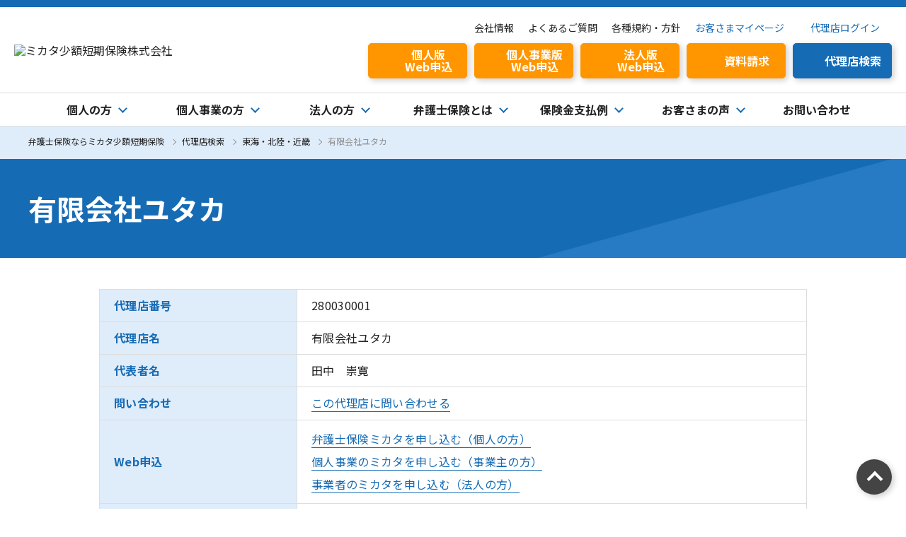

--- FILE ---
content_type: text/html; charset=UTF-8
request_url: https://mikata-ins.co.jp/agency/agencyDetail/?area=3&agency_id=6
body_size: 10247
content:
<!doctype html>
<html lang="ja">

<head>
  <meta charset="UTF-8">
<meta http-equiv="X-UA-Compatible" content="IE=edge">
<meta id="viewport" name="viewport" content="width=device-width, user-scalable=yes" />
<meta name="format-detection" content="telephone=no">
<base href="https://mikata-ins.co.jp/">
<link rel="shortcut icon" href="https://mikata-ins.co.jp/img/common/favicon.ico">  <link rel="canonical" href="https://mikata-ins.co.jp/agency/agencyDetail/?area=3&agency_id=6">

  <!-- page meta -->
  <meta name="description" content="弁護士保険ミカタの「有限会社ユタカ（愛知県）」に関するページです。法的トラブルの解決を弁護士等へ相談・依頼した際に発生する、法律相談料や弁護士報酬などの費用を補償します。">
  <meta name="Keywords" content="弁護士保険,弁護士費用保険,mikata,ミカタ,ミカタ少額短期保険,少額短期保険">
  <title>有限会社ユタカ（愛知県）｜弁護士保険ならミカタ少額短期保険株式会社</title>
  <!-- font -->
<link rel="preconnect" href="https://fonts.googleapis.com">
<link rel="preconnect" href="https://fonts.gstatic.com" crossorigin>
<link href="https://fonts.googleapis.com/css2?family=Manrope:wght@400;700&family=Noto+Sans+JP:wght@300;400;500;700&display=swap" rel="stylesheet">
<!-- common js -->
<script src="https://ajax.googleapis.com/ajax/libs/jquery/3.2.1/jquery.min.js"></script>
<script type="text/javascript" src="./js/common.js"></script>
<!-- commmon css -->
<link href="./css/common_min.css" rel="stylesheet" type="text/css">
  <!-- page css / js -->
  <link href="https://mikata-ins.co.jp/css/page_min.css" rel="stylesheet" type="text/css">
  <link href="https://mikata-ins.co.jp/css/agency_agencyDetail.css" rel="stylesheet" type="text/css">
  <script type="text/javascript" src="https://mikata-ins.co.jp/js/agency.js"></script>

  <!-- BreadcrumbList -->
  <script type="application/ld+json">
    {
      "@context": "https://schema.org",
      "@type": "BreadcrumbList",
      "name": "BreadcrumbList",
      "itemListElement": [{
        "@type": "ListItem",
        "position": 1,
        "name": "弁護士保険ならミカタ少額短期保険",
        "item": "https://mikata-ins.co.jp/"
      }, {
        "@type": "ListItem",
        "position": 2,
        "name": "代理店検索",
        "item": "https://mikata-ins.co.jp/agency/"
      }, {
        "@type": "ListItem",
        "position": 3,
        "name": "東海・北陸・近畿",
        "item": "https://mikata-ins.co.jp/agency/agencyList/?area=3#area-name06"
      }, {
        "@type": "ListItem",
        "position": 4,
        "name": "有限会社ユタカ",
        "item": "https://mikata-ins.co.jp/agency/agencyDetail/?area=3&agency_id=6"
      }]
    }
  </script>

  <!-- tag include -->
  <script>
	(function(i,s,o,g,r,a,m){i['GoogleAnalyticsObject']=r;i[r]=i[r]||function(){
		(i[r].q=i[r].q||[]).push(arguments)},i[r].l=1*new Date();a=s.createElement(o),
		m=s.getElementsByTagName(o)[0];a.async=1;a.src=g;m.parentNode.insertBefore(a,m)
	})(window,document,'script','//www.google-analytics.com/analytics.js','ga');

	ga('create', 'UA-41303483-1', 'preventsi.co.jp');
	ga('send', 'pageview');

</script>
  <!-- Google Tag Manager -->
<script>(function(w,d,s,l,i){w[l]=w[l]||[];w[l].push({'gtm.start':
new Date().getTime(),event:'gtm.js'});var f=d.getElementsByTagName(s)[0],
j=d.createElement(s),dl=l!='dataLayer'?'&l='+l:'';j.async=true;j.src=
'https://www.googletagmanager.com/gtm.js?id='+i+dl;f.parentNode.insertBefore(j,f);
})(window,document,'script','dataLayer','GTM-K9LWX8V');</script>
<!-- End Google Tag Manager -->
</head>
<!-- Google Tag Manager (noscript) -->
<noscript><iframe src="https://www.googletagmanager.com/ns.html?id=GTM-K9LWX8V"
height="0" width="0" style="display:none;visibility:hidden"></iframe></noscript>
<!-- End Google Tag Manager (noscript) -->


<body class="agency agencyDetail" id="page_top">
  <!--header-->
  <header id="l-header">
    <!-- pc -->
    <div class="l-pc_header">
        <!-- l-head_top -->
        <div class="l-head_top">
            <div class="l-inner_l">
                <p class="c-logo"><a href="./"><img src="./img/common/logo.png" alt="ミカタ少額短期保険株式会社"></a></p>
                <div class="p-head_right">
                    <ul class="c-list_text">
                        <li><a href="./company/">会社情報</a></li>
                        <li><a href="./faq/">よくあるご質問</a></li>
                        <li><a href="./policy/">各種規約・方針</a></li>
                        <li><a href="https://insured.mikata-ins.co.jp/login" target="_blank">お客さまマイページ</a></li>
                        <li><a href="https://agency.mikata-ins.co.jp/login" target="_blank">代理店ログイン</a></li>
                    </ul>
                    <ul class="c-head-list_btn">
                    <li class="c-hbtn_orange"><a href="https://lp.mikata-ins.co.jp/m01/index.php?dcd=W5s6VMBh&acd=r7DGQRTV" target="_blank">
                        <span class="c-btn_inner">
                            <span class="c-ico"><img src="./img/common/ico_head_pc.png" alt=""><img src="./img/common/ico_head_pc-hover.png" alt=""></span>
                            <span class="c-text">個人版<br>Web申込</span>
                        </span>
                    </a></li>
                    <li class="c-hbtn_orange"><a href="https://lp.mikata-ins.co.jp/m21/index.php?dcd=W5s6VMBh&acd=r7DGQRTV" target="_blank">
                        <span class="c-btn_inner">
                            <span class="c-ico"><img src="./img/common/ico_head_pc.png" alt=""><img src="./img/common/ico_head_pc-hover.png" alt=""></span>
                            <span class="c-text">個人事業版<br>Web申込</span>
                        </span>
                    </a></li>
                    <li class="c-hbtn_orange"><a href="https://lp.mikata-ins.co.jp/m11/index.php?dcd=W5s6VMBh&acd=r7DGQRTV" target="_blank">
                        <span class="c-btn_inner">
                            <span class="c-ico"><img src="./img/common/ico_head_pc.png" alt=""><img src="./img/common/ico_head_pc-hover.png" alt=""></span>
                            <span class="c-text">法人版<br>Web申込</span>
                        </span>
                    </a></li>
                    <li class="c-hbtn_orange"><a href="./inquiry/request/">
                        <span class="c-btn_inner">
                            <span class="c-ico"><img src="./img/common/ico_head_note.png" alt=""><img src="./img/common/ico_head_note-hover.png" alt=""></span>
                            <span class="c-text">資料請求</span>
                        </span>
                    </a></li>
                    <li class="c-hbtn_blue"><a href="./agency/">
                        <span class="c-btn_inner">
                            <span class="c-ico"><img src="./img/common/ico_head_serch.png" alt=""><img src="./img/common/ico_head_serch-hover.png" alt=""></span>
                            <span class="c-text">代理店検索</span>
                        </span>
                    </a></li>
                    </ul>
                </div>
            </div>
        </div>
        <!-- /l-head_top -->
        <!-- l-head_bottom -->
        <div class="l-head_bottom">
            <div class="l-inner_m">
                <ul class="c-list_menu">
                    <li class="p-item01">
                        <p class="c-cont_ttl c-drop_ttl"><span class="c-ico">個人の方</span></p>
                        <div class="c-drop_menu">
                            <div class="l-inner_s">
                                <p class="c-logo"><img src="./img/common/logo_person.png" alt="弁護士保険ミカタ"></p>
                                <ul class="c-menu_text">
                                    <li class="c-item">
                                        <ul class="c-menu_text_list">
                                            <li><a href="./person/">弁護士保険ミカタ</a></li>
                                            <li><a href="./person/details/">個人向け弁護士保険をご検討の方</a></li>
                                            <li><a href="./person/compensation/">補償詳細と注意事項</a></li>
                                        </ul>
                                    </li>
                                    <li class="c-item">
                                        <ul class="c-menu_text_list">
                                            <li><a href="./person/additional/">付帯サービス</a></li>
                                            <li><a href="./person/flow/">お申込みの流れ</a></li>
                                            <li><a href="./person/claim/">保険金の請求</a></li>
                                        </ul>
                                    </li>
                                    <li class="c-item">
                                        <ul class="c-menu_text_list">
                                            <li><a href="./person/various/">ご契約に関するお手続き</a></li>
                                        </ul>
                                    </li>
                                </ul>
                            </div>
                        </div>
                    </li>
                    <li class="p-item07">
                        <p class="c-cont_ttl c-drop_ttl"><span class="c-ico">個人事業の方</span></p>
                        <div class="c-drop_menu">
                            <div class="l-inner_s">
                                <p class="c-logo"><img src="./img/common/logo_p_business.webp" alt="弁護士保険ミカタ"></p>
                                <ul class="c-menu_text">
                                    <li class="c-item">
                                        <ul class="c-menu_text_list">
                                            <li><a href="./p_business/">弁護士保険 個人事業のミカタ</a></li>
                                            <li><a href="./p_business/details/">個人事業向け弁護士保険をご検討の方</a></li>
                                            <li><a href="./p_business/compensation/">補償詳細と注意事項</a></li>
                                        </ul>
                                    </li>
                                    <li class="c-item">
                                        <ul class="c-menu_text_list">
                                            <li><a href="./p_business/additional/">付帯サービス</a></li>
                                            <li><a href="./p_business/flow/">お申込みの流れ</a></li>
                                            <li><a href="./p_business/claim/">保険金の請求</a></li>
                                        </ul>
                                    </li>
                                    <li class="c-item">
                                        <ul class="c-menu_text_list">
                                            <li><a href="./p_business/various/">ご契約に関するお手続き</a></li>
                                        </ul>
                                    </li>
                                </ul>
                            </div>
                        </div>
                    </li>
                    <li class="p-item02">
                        <p class="c-cont_ttl c-drop_ttl"><span class="c-ico">法人の方</span></p>
                        <div class="c-drop_menu">
                            <div class="l-inner_s">
                                <p class="c-logo"><img src="./img/common/logo_corporate.png" alt="事業者のミカタ"></p>
                                <ul class="c-menu_text">
                                    <li class="c-item">
                                        <ul class="c-menu_text_list">
                                            <li><a href="./corporate/">弁護士保険 事業者のミカタ</a></li>
                                            <li><a href="./corporate/details/">法人向け弁護士保険をご検討の方</a></li>
                                            <li><a href="./corporate/compensation/">補償詳細と注意事項</a></li>
                                        </ul>
                                    </li>
                                    <li class="c-item">
                                        <ul class="c-menu_text_list">
                                            <li><a href="./corporate/additional/">付帯サービス</a></li>
                                            <li><a href="./corporate/flow/">お申込みの流れ</a></li>
                                        </ul>
                                    </li>
                                    <li class="c-item">
                                        <ul class="c-menu_text_list">
                                            <li><a href="./corporate/claim/">保険金の請求</a></li>
                                            <li><a href="./corporate/various/">ご契約に関するお手続き</a></li>
                                        </ul>
                                    </li>
                                </ul>
                            </div>
                        </div>
                    </li>
                    <li class="p-item03">
                        <p class="c-cont_ttl c-drop_ttl"><span class="c-ico">弁護士保険とは</span></p>
                        <div class="c-drop_menu">
                            <div class="l-inner_s">
                                <ul class="c-menu_text">
                                    <li><a href="./insurance/">弁護士保険とは</a></li>
                                    <li><a href="./comparison/">弁護士保険の比較ポイント</a></li>
                                </ul>
                            </div>
                        </div>
                    </li>
                    <li class="p-item04">
                        <p class="c-cont_ttl c-drop_ttl"><span class="c-ico">保険金支払例</span></p>
                        <div class="c-drop_menu">
                            <div class="l-inner_s">
                                <ul class="c-menu_text">
                                    <li><a href="./case-person/">個人の方</a></li>
                                    <li><a href="./case-p_business/">個人事業の方</a></li>
                                    <li><a href="./case-corporate/">法人の方</a></li>
                                </ul>
                            </div>
                        </div>
                    </li>
                    <li class="p-item05">
                        <p class="c-cont_ttl c-drop_ttl"><span class="c-ico">お客さまの声</span></p>
                        <div class="c-drop_menu">
                            <div class="l-inner_s">
                                <ul class="c-menu_text">
                                    <li><a href="./voice/?page=1">お客さまの声</a></li>
                                    <li><a href="./improve/">お客さまの声から改善しました</a></li>
                                </ul>
                            </div>
                        </div>
                    </li>
                    <li class="p-item06">
                        <a href="./inquiry/" class="c-cont_ttl">お問い合わせ</a>
                    </li>
                </ul>

            </div>
        </div>
        <!-- /l-head_bottom -->
    </div>
    <div class="l-pc_header02">
    <div class="l-head_bottom">
            <div class="l-inner_m">
                <p class="c-logo"><a href="./"><img src="./img/common/logo.png" alt="ミカタ少額短期保険株式会社"></a></p>
                <ul class="c-list_menu">
                    <li class="p-item01">
                        <p class="c-cont_ttl c-drop_ttl"><span class="c-ico">個人の方</span></p>
                        <div class="c-drop_menu">
                            <div class="l-inner_s">
                                <p class="c-logo"><img src="./img/common/logo_person.png" alt="弁護士保険ミカタ"></p>
                                <ul class="c-menu_text">
                                    <li class="c-item">
                                        <ul class="c-menu_text_list">
                                            <li><a href="./person/">弁護士保険ミカタ</a></li>
                                            <li><a href="./person/details/">個人向け弁護士保険をご検討の方</a></li>
                                            <li><a href="./person/compensation/">補償詳細と注意事項</a></li>
                                        </ul>
                                    </li>
                                    <li class="c-item">
                                        <ul class="c-menu_text_list">
                                            <li><a href="./person/additional/">付帯サービス</a></li>
                                            <li><a href="./person/flow/">お申込みの流れ</a></li>
                                            <li><a href="./person/claim/">保険金の請求</a></li>
                                        </ul>
                                    </li>
                                    <li class="c-item">
                                        <ul class="c-menu_text_list">
                                            <li><a href="./person/various/">ご契約に関するお手続き</a></li>
                                        </ul>
                                    </li>
                                </ul>
                            </div>
                        </div>
                    </li>
                    <li class="p-item07">
                        <p class="c-cont_ttl c-drop_ttl"><span class="c-ico">個人事業の方</span></p>
                        <div class="c-drop_menu">
                            <div class="l-inner_s">
                                <p class="c-logo"><img src="./img/common/logo_p_business.webp" alt="弁護士保険ミカタ"></p>
                                <ul class="c-menu_text">
                                    <li class="c-item">
                                        <ul class="c-menu_text_list">
                                            <li><a href="./p_business/">弁護士保険 個人事業のミカタ</a></li>
                                            <li><a href="./p_business/details/">個人事業向け弁護士保険をご検討の方</a></li>
                                            <li><a href="./p_business/compensation/">補償詳細と注意事項</a></li>
                                        </ul>
                                    </li>
                                    <li class="c-item">
                                        <ul class="c-menu_text_list">
                                            <li><a href="./p_business/additional/">付帯サービス</a></li>
                                            <li><a href="./p_business/flow/">お申込みの流れ</a></li>
                                            <li><a href="./p_business/claim/">保険金の請求</a></li>
                                        </ul>
                                    </li>
                                    <li class="c-item">
                                        <ul class="c-menu_text_list">
                                            <li><a href="./p_business/various/">ご契約に関するお手続き</a></li>
                                        </ul>
                                    </li>
                                </ul>
                            </div>
                        </div>
                    </li>
                    <li class="p-item02">
                        <p class="c-cont_ttl c-drop_ttl"><span class="c-ico">法人の方</span></p>
                        <div class="c-drop_menu">
                            <div class="l-inner_s">
                                <p class="c-logo"><img src="./img/common/logo_corporate.png" alt="事業者のミカタ"></p>
                                <ul class="c-menu_text">
                                    <li class="c-item">
                                        <ul class="c-menu_text_list">
                                            <li><a href="./corporate/">弁護士保険 事業者のミカタ</a></li>
                                            <li><a href="./corporate/details/">法人向け弁護士保険をご検討の方</a></li>
                                            <li><a href="./corporate/compensation/">補償詳細と注意事項</a></li>
                                        </ul>
                                    </li>
                                    <li class="c-item">
                                        <ul class="c-menu_text_list">
                                            <li><a href="./corporate/additional/">付帯サービス</a></li>
                                            <li><a href="./corporate/flow/">お申込みの流れ</a></li>
                                        </ul>
                                    </li>
                                    <li class="c-item">
                                        <ul class="c-menu_text_list">
                                            <li><a href="./corporate/claim/">保険金の請求</a></li>
                                            <li><a href="./corporate/various/">ご契約に関するお手続き</a></li>
                                        </ul>
                                    </li>
                                </ul>
                            </div>
                        </div>
                    </li>
                    <li class="p-item03">
                        <p class="c-cont_ttl c-drop_ttl"><span class="c-ico">弁護士保険とは</span></p>
                        <div class="c-drop_menu">
                            <div class="l-inner_s">
                                <ul class="c-menu_text">
                                    <li><a href="./insurance/">弁護士保険とは</a></li>
                                    <li><a href="./comparison/">弁護士保険の比較ポイント</a></li>
                                </ul>
                            </div>
                        </div>
                    </li>
                    <li class="p-item04">
                        <p class="c-cont_ttl c-drop_ttl"><span class="c-ico">保険金支払例</span></p>
                        <div class="c-drop_menu">
                            <div class="l-inner_s">
                                <ul class="c-menu_text">
                                    <li><a href="./case-person/">個人の方</a></li>
                                    <li><a href="./case-p_business/">個人事業の方</a></li>
                                    <li><a href="./case-corporate/">法人の方</a></li>
                                </ul>
                            </div>
                        </div>
                    </li>
                    <li class="p-item05">
                        <p class="c-cont_ttl c-drop_ttl"><span class="c-ico">お客さまの声</span></p>
                        <div class="c-drop_menu">
                            <div class="l-inner_s">
                                <ul class="c-menu_text">
                                    <li><a href="./voice/?page=1">お客さまの声</a></li>
                                    <li><a href="./improve/">お客さまの声から改善しました</a></li>
                                </ul>
                            </div>
                        </div>
                    </li>
                    <li class="p-item06">
                        <a href="./inquiry/" class="c-cont_ttl">お問い合わせ</a>
                    </li>
                </ul>

            </div>
        </div>
    </div>
    <!-- /pc -->
    <!-- sp -->
    <div class="l-sp_header">
        <div class="l-inner_l">
            <p class="c-logo"><a href="./"><img src="./img/common/logo.png" alt="ミカタ少額短期保険株式会社"></a></p>
            <div class="c-head_menub">
                <button type="button" id="js-buttonHamburger" class="js-buttonHamburger c-button p-hamburger" aria-controls="global-nav" aria-expanded="false" name="drawer">
                    <span class="p-hamburger__line">
                      <span class="u-visuallyHidden"></span>
                    </span>
                    <span class="p-hamburger__text"></span>
                  </button>
            </div>
        </div>
        <div class="hamburger_contents">
            <div class="l-head_top">
                <ul class="c-head-list_btn">
                    <li class="c-hbtn_orange"><a href="https://lp.mikata-ins.co.jp/m01/index.php?dcd=W5s6VMBh&acd=r7DGQRTV" target="_blank">
                        <span class="c-btn_inner">
                            <span class="c-ico"><img src="./img/common/ico_head_pc.png" alt=""><img src="./img/common/ico_head_pc-hover.png" alt=""></span>
                            <span class="c-text">個人版<br>Web申込</span>
                        </span>
                    </a></li>
                    <li class="c-hbtn_orange"><a href="https://lp.mikata-ins.co.jp/m21/index.php?dcd=W5s6VMBh&acd=r7DGQRTV" target="_blank">
                        <span class="c-btn_inner">
                            <span class="c-ico"><img src="./img/common/ico_head_pc.png" alt=""><img src="./img/common/ico_head_pc-hover.png" alt=""></span>
                            <span class="c-text">個人事業版<br>Web申込</span>
                        </span>
                    </a></li>
                    <li class="c-hbtn_orange"><a href="https://lp.mikata-ins.co.jp/m11/index.php?dcd=W5s6VMBh&acd=r7DGQRTV" target="_blank">
                        <span class="c-btn_inner">
                            <span class="c-ico"><img src="./img/common/ico_head_pc.png" alt=""><img src="./img/common/ico_head_pc-hover.png" alt=""></span>
                            <span class="c-text">法人版<br>Web申込</span>
                        </span>
                    </a></li>
                    <li class="c-hbtn_orange"><a href="./inquiry/request/">
                        <span class="c-btn_inner">
                            <span class="c-ico"><img src="./img/common/ico_head_note.png" alt=""><img src="./img/common/ico_head_note-hover.png" alt=""></span>
                            <span class="c-text">資料請求</span>
                        </span>
                    </a></li>
                    <li class="c-hbtn_blue"><a href="./agency/">
                        <span class="c-btn_inner">
                            <span class="c-ico"><img src="./img/common/ico_head_serch.png" alt=""><img src="./img/common/ico_head_serch-hover.png" alt=""></span>
                            <span class="c-text">代理店検索</span>
                        </span>
                    </a></li>
                </ul>
            </div>
            <div class="c-sp_menu">
                <ul>
                    <li>
                        <p class="c-spmenu_ttl p-ico_none">
                            <a href="./person/">個人の方</a>
                            <span class="js-aco_ttl_l"></span>
                        </p>
                        <ul class="c-spmenu_list js-aco_content">
                            <li><a href="./person/">弁護士保険ミカタ</a></li>
                            <li><a href="./person/details/">個人向け弁護士保険をご検討の方</a></li>
                            <li><a href="./person/compensation/">補償詳細と注意事項</a></li>
                            <li><a href="./person/additional/">付帯サービス</a></li>
                            <li><a href="./person/flow/">お申込みの流れ</a></li>
                            <li><a href="./person/claim/">保険金の請求</a></li>
                            <li><a href="./person/various/">ご契約に関するお手続き</a></li>
                        </ul>
                    </li>
                    <li>
                        <p class="c-spmenu_ttl p-ico_none">
                            <a href="./p_business/">個人事業の方</a>
                            <span class="js-aco_ttl_l"></span>
                        </p>
                        <ul class="c-spmenu_list js-aco_content">
                            <li><a href="./p_business/">弁護士保険 個人事業のミカタ</a></li>
                            <li><a href="./p_business/details/">個人事業向け弁護士保険をご検討の方</a></li>
                            <li><a href="./p_business/compensation/">補償詳細と注意事項</a></li>
                            <li><a href="./p_business/additional/">付帯サービス</a></li>
                            <li><a href="./p_business/flow/">お申込みの流れ</a></li>
                            <li><a href="./p_business/claim/">保険金の請求</a></li>
                            <li><a href="./p_business/various/">ご契約に関するお手続き</a></li>
                        </ul>
                    </li>
                    <li>
                        <p class="c-spmenu_ttl p-ico_none">
                            <a href="./corporate/">法人の方</a>
                            <span class="js-aco_ttl_l"></span>
                        </p>
                        <ul class="c-spmenu_list js-aco_content">
                            <li><a href="./corporate/">弁護士保険 事業者のミカタ</a></li>
                            <li><a href="./corporate/details/">法人向け弁護士保険をご検討の方</a></li>
                            <li><a href="./corporate/compensation/">補償詳細と注意事項</a></li>
                            <li><a href="./corporate/additional/">付帯サービス</a></li>
                            <li><a href="./corporate/flow/">お申込みの流れ</a></li>
                            <li><a href="./corporate/claim/">保険金の請求</a></li>
                            <li><a href="./corporate/various/">ご契約に関するお手続き</a></li>
                        </ul>
                    </li>
                    <li>
                        <p class="c-spmenu_ttl p-ico_none">
                            <a href="./insurance/">弁護士保険とは</a>
                            <span class="js-aco_ttl_l"></span>
                        </p>
                        <ul class="c-spmenu_list js-aco_content">
                            <li><a href="./insurance/">弁護士保険とは </a></li>
                            <li><a href="./comparison/">弁護士保険の比較ポイント</a></li>
                        </ul>
                    </li>
                    <li>
                        <p class="c-spmenu_ttl p-ico_none">
                            <a href="">保険金支払例</a>
                            <span class="js-aco_ttl_l"></span>
                        </p>
                        <ul class="c-spmenu_list js-aco_content">
                            <li><a href="./case-person/">個人の方</a></li>
                            <li><a href="./case-p_business/">個人事業の方</a></li>
                            <li><a href="./case-corporate/">法人の方</a></li>
                        </ul>
                    </li>
                    <li>
                        <p class="c-spmenu_ttl p-ico_none">
                            <a href="">お客さまの声</a>
                            <span class="js-aco_ttl_l"></span>
                        </p>
                        <ul class="c-spmenu_list js-aco_content">
                            <li><a href="./voice/?page=1">お客さまの声</a></li>
                            <li><a href="./improve/">お客さまの声から改善しました</a></li>
                        </ul>
                    </li>
                    <li>
                        <p class="c-spmenu_ttl">
                            <a href="./faq/">よくあるご質問</a>
                        </p>
                    </li>
                    <li>
                        <p class="c-spmenu_ttl">
                            <a href="./inquiry/">お問い合わせ</a>
                        </p>
                    </li>
                    <li>
                        <p class="c-spmenu_ttl">
                            <a href="./news/">ニュースリリース</a>
                        </p>
                    </li>
                    <li>
                        <p class="c-spmenu_ttl">
                            <a href="./company/">会社情報</a>
                        </p>
                    </li>
                    <li>
                        <p class="c-spmenu_ttl">
                            <a href="./policy/">各種規約・方針</a>
                        </p>
                    </li>
                    <li>
                        <p class="c-spmenu_ttl">
                            <a href="https://insured.mikata-ins.co.jp/login" target="_blank">お客さまマイページ</a>
                        </p>
                    </li>
                    <li>
                        <p class="c-spmenu_ttl">
                            <a href="https://agency.mikata-ins.co.jp/login" target="_blank">代理店ログイン</a>
                        </p>
                    </li>
                </ul>
            </div>
        </div>
        <div class="drawer-bg js-buttonHamburger js-drawer-close"></div>
    </div>
    <!-- /sp -->
</header>  <!--/header-->
  <main>
    <!-- c-breadcrumb -->
    <div class="c-breadcrumb">
      <div class="l-inner_m c-breadcrumb_wrap">
        <span class="c-item"><a href="./">弁護士保険ならミカタ少額短期保険</a></span>
        <span class="c-item"><a href="./agency/">代理店検索</a></span>
        <span class="c-item"><a href="./agency/agencyList/?area=3">東海・北陸・近畿</a></span>
        <span class="c-item p-current">有限会社ユタカ</span>
      </div>
    </div>
    <!-- /c-breadcrumb -->
    <!-- c-pagettl -->
    <div class="c-pagettl_area">
      <div class="l-inner_m c-pagettl_wrap">
        <h1 class="c-pagettl">有限会社ユタカ</h1>
      </div>
    </div>
    <!-- /c-pagettl -->

    <section class="p-agency-info">
      <div class="l-inner_s">
        <div class="p-agency-info__table-wrapper">
          <table class="p-agency-info__table">
            <tbody>
              <tr>
                <th>代理店番号</th>
                <td>280030001</td>
              </tr>
              <tr>
                <th>代理店名</th>
                <td>有限会社ユタカ</td>
              </tr>
              <tr>
                <th>代表者名</th>
                <td>田中　崇寛</td>
              </tr>
                            <tr>
                <th>問い合わせ</th>
                <td>
                  <form name="agencyContactForm">
                    <input type="hidden" name="agConId" value="6">
                    <a href="javascript:void(0);" onclick="agencyContact('https://mikata-ins.co.jp/')">この代理店に問い合わせる</a>
                  </form>
              </tr>
              <tr>
                <th>Web申込</th>
                <td>
                  <a href="https://lp.mikata-ins.co.jp/m01/index.php?dcd=Mp0lvR9D" target="_blank"><span>弁護士保険ミカタを申し込む（個人の方）</span></a>
                  <a href="https://lp.mikata-ins.co.jp/m21/index.php?dcd=Mp0lvR9D" target="_blank"><span>個人事業のミカタを申し込む（事業主の方）</span></a>
                  <a href="https://lp.mikata-ins.co.jp/m11/index.php?dcd=Mp0lvR9D" target="_blank"><span>事業者のミカタを申し込む（法人の方）</span></a>
                </td>
              </tr>
              <tr>
                <th>住所</th>
                <td>
                  〒492-8094<br>
                  愛知県稲沢市下津北山１－１－８０１                  <p>
                    <a href="https://www.google.com/maps?q=愛知県稲沢市下津北山１－１－８０１" target="_blank">地図を見る</a>
                  </p>
                </td>
              </tr>
            </tbody>
          </table><!-- /.p-agency-info__table -->
        </div><!-- /.p-agency-info__table-wrapper -->
        <div class="p-agency-info-btn-wrapper">
          <div class="c-btn_black">
            <a href="./agency/agencyList/?area=3#area-name06">
              <span class="p-bold ">戻る</span>
            </a>
          </div><!-- /.c-btn_block -->
        </div><!-- /.p-agency-info-btn-wrapper -->
      </div><!-- /.l-inner_s -->
    </section><!-- /.p-agency-info -->

    <section class="p-agency-same-area">
      <div class="l-inner_s">
        <h3 class="p-title p-bold">同じ都道府県内の代理店を探す</h3><!-- /.p-title -->
        <dl>
          <div class="c-aco_wrap">
            <dt class="js-aco_ttl c-aco_ttl">愛知県の代理店一覧</dt><!-- /.js-aco_ttl -->
            <dd class="c-aco_item">
                                                        <div class="p-agency-item">
                <h4 class="p-agency__name p-bold">
                  <a href="./agency/agencyDetail/?area=3&agency_id=690">
                    <span>株式会社ほけんの１１０番　Ｔぽーと高浜店</span>
                  </a>
                </h4><!-- /.p-agency__name -->
                <p class="p-agency__address">
                  〒444-1305 <br class="sp">愛知県高浜市神明町8-20-1  Tぽーと１F                </p><!-- /.p-agency__address -->
              </div><!-- /.p-agency-item -->
                                                        <div class="p-agency-item">
                <h4 class="p-agency__name p-bold">
                  <a href="./agency/agencyDetail/?area=3&agency_id=665">
                    <span>保険見直し本舗 アピタタウン稲沢店</span>
                  </a>
                </h4><!-- /.p-agency__name -->
                <p class="p-agency__address">
                  〒492-8681 <br class="sp">愛知県稲沢市天池五反田町1番地アピタタウン稲沢1F                </p><!-- /.p-agency__address -->
              </div><!-- /.p-agency-item -->
                                                        <div class="p-agency-item">
                <h4 class="p-agency__name p-bold">
                  <a href="./agency/agencyDetail/?area=3&agency_id=662">
                    <span>保険見直し本舗 ららぽーと愛知東郷店</span>
                  </a>
                </h4><!-- /.p-agency__name -->
                <p class="p-agency__address">
                  〒470-0186 <br class="sp">愛知県愛知郡東郷町東郷中央土地区画整理事業62街区1・3ららぽーと愛知東郷3F                </p><!-- /.p-agency__address -->
              </div><!-- /.p-agency-item -->
                                                        <div class="p-agency-item">
                <h4 class="p-agency__name p-bold">
                  <a href="./agency/agencyDetail/?area=3&agency_id=661">
                    <span>保険見直し本舗 イオンモール長久手店</span>
                  </a>
                </h4><!-- /.p-agency__name -->
                <p class="p-agency__address">
                  〒480-1100 <br class="sp">愛知県長久手市勝入塚501番地イオンモール長久手２F                </p><!-- /.p-agency__address -->
              </div><!-- /.p-agency-item -->
                                                        <div class="p-agency-item">
                <h4 class="p-agency__name p-bold">
                  <a href="./agency/agencyDetail/?area=3&agency_id=659">
                    <span>保険見直し本舗 東浦イオンモール店</span>
                  </a>
                </h4><!-- /.p-agency__name -->
                <p class="p-agency__address">
                  〒470-2102 <br class="sp">愛知県知多郡東浦町緒川字旭13-2イオンモール東浦2F                </p><!-- /.p-agency__address -->
              </div><!-- /.p-agency-item -->
                                                        <div class="p-agency-item">
                <h4 class="p-agency__name p-bold">
                  <a href="./agency/agencyDetail/?area=3&agency_id=658">
                    <span>保険見直し本舗 ｍｏｚｏワンダーシティ店</span>
                  </a>
                </h4><!-- /.p-agency__name -->
                <p class="p-agency__address">
                  〒452-0817 <br class="sp">愛知県名古屋市西区二方町40mozoワンダーシティ内4F                </p><!-- /.p-agency__address -->
              </div><!-- /.p-agency-item -->
                                                        <div class="p-agency-item">
                <h4 class="p-agency__name p-bold">
                  <a href="./agency/agencyDetail/?area=3&agency_id=655">
                    <span>保険見直し本舗 長久手アピタ店</span>
                  </a>
                </h4><!-- /.p-agency__name -->
                <p class="p-agency__address">
                  〒480-1124 <br class="sp">愛知県長久手市戸田谷901-1アピタ長久手店2F                </p><!-- /.p-agency__address -->
              </div><!-- /.p-agency-item -->
                                                        <div class="p-agency-item">
                <h4 class="p-agency__name p-bold">
                  <a href="./agency/agencyDetail/?area=3&agency_id=654">
                    <span>保険見直し本舗 福釜ピアゴ店</span>
                  </a>
                </h4><!-- /.p-agency__name -->
                <p class="p-agency__address">
                  〒446-0052 <br class="sp">愛知県安城市福釜町矢場16-5ピアゴ福釜1F                </p><!-- /.p-agency__address -->
              </div><!-- /.p-agency-item -->
                                                        <div class="p-agency-item">
                <h4 class="p-agency__name p-bold">
                  <a href="./agency/agencyDetail/?area=3&agency_id=653">
                    <span>保険見直し本舗 東海荒尾アピタ店</span>
                  </a>
                </h4><!-- /.p-agency__name -->
                <p class="p-agency__address">
                  〒476-0003 <br class="sp">愛知県東海市荒尾町山王前60アピタ東海荒尾1F                </p><!-- /.p-agency__address -->
              </div><!-- /.p-agency-item -->
                                                        <div class="p-agency-item">
                <h4 class="p-agency__name p-bold">
                  <a href="./agency/agencyDetail/?area=3&agency_id=652">
                    <span>保険見直し本舗 太平通りヨシヅヤ店</span>
                  </a>
                </h4><!-- /.p-agency__name -->
                <p class="p-agency__address">
                  〒454-0842 <br class="sp">愛知県名古屋市中川区宮脇町2-11ヨシヅヤ太平通り店1F                </p><!-- /.p-agency__address -->
              </div><!-- /.p-agency-item -->
                                                        <div class="p-agency-item">
                <h4 class="p-agency__name p-bold">
                  <a href="./agency/agencyDetail/?area=3&agency_id=648">
                    <span>保険見直し本舗 鳴海なるぱーく店</span>
                  </a>
                </h4><!-- /.p-agency__name -->
                <p class="p-agency__address">
                  〒458-0847 <br class="sp">愛知県名古屋市緑区浦里3-232なるぱーく1F                </p><!-- /.p-agency__address -->
              </div><!-- /.p-agency-item -->
                                                        <div class="p-agency-item">
                <h4 class="p-agency__name p-bold">
                  <a href="./agency/agencyDetail/?area=3&agency_id=647">
                    <span>保険見直し本舗 ヒルズウォーク徳重店</span>
                  </a>
                </h4><!-- /.p-agency__name -->
                <p class="p-agency__address">
                  〒458-0852 <br class="sp">愛知県名古屋市緑区元徳重1-505ヒルズウォーク徳重1F                </p><!-- /.p-agency__address -->
              </div><!-- /.p-agency-item -->
                                                        <div class="p-agency-item">
                <h4 class="p-agency__name p-bold">
                  <a href="./agency/agencyDetail/?area=3&agency_id=646">
                    <span>保険見直し本舗 豊橋南イオン店</span>
                  </a>
                </h4><!-- /.p-agency__name -->
                <p class="p-agency__address">
                  〒441-8124 <br class="sp">愛知県豊橋市野依町字落合1-12イオン豊橋南店1F                </p><!-- /.p-agency__address -->
              </div><!-- /.p-agency-item -->
                                                        <div class="p-agency-item">
                <h4 class="p-agency__name p-bold">
                  <a href="./agency/agencyDetail/?area=3&agency_id=645">
                    <span>保険見直し本舗 イオンモール新瑞橋店</span>
                  </a>
                </h4><!-- /.p-agency__name -->
                <p class="p-agency__address">
                  〒457-0012 <br class="sp">愛知県名古屋市南区菊住1-7-10イオンモール新瑞橋3F                </p><!-- /.p-agency__address -->
              </div><!-- /.p-agency-item -->
                                                        <div class="p-agency-item">
                <h4 class="p-agency__name p-bold">
                  <a href="./agency/agencyDetail/?area=3&agency_id=644">
                    <span>保険見直し本舗 名古屋名西ヨシヅヤ店</span>
                  </a>
                </h4><!-- /.p-agency__name -->
                <p class="p-agency__address">
                  〒451-0064 <br class="sp">愛知県名古屋市西区名西2-33-8ヨシヅヤ名古屋名西店3F                </p><!-- /.p-agency__address -->
              </div><!-- /.p-agency-item -->
                                                        <div class="p-agency-item">
                <h4 class="p-agency__name p-bold">
                  <a href="./agency/agencyDetail/?area=3&agency_id=642">
                    <span>保険見直し本舗 扶桑イオンモール店</span>
                  </a>
                </h4><!-- /.p-agency__name -->
                <p class="p-agency__address">
                  〒480-0105 <br class="sp">愛知県丹羽郡扶桑町南山名字高塚5-1イオン扶桑ショッピングセンター1F                </p><!-- /.p-agency__address -->
              </div><!-- /.p-agency-item -->
                                                        <div class="p-agency-item">
                <h4 class="p-agency__name p-bold">
                  <a href="./agency/agencyDetail/?area=3&agency_id=315">
                    <span>株式会社ほけんの１１０番　キャスタ犬山店</span>
                  </a>
                </h4><!-- /.p-agency__name -->
                <p class="p-agency__address">
                  〒484-0073 <br class="sp">愛知県犬山市天神町1-1  キャスタ犬山1F                </p><!-- /.p-agency__address -->
              </div><!-- /.p-agency-item -->
                                                        <div class="p-agency-item">
                <h4 class="p-agency__name p-bold">
                  <a href="./agency/agencyDetail/?area=3&agency_id=314">
                    <span>株式会社ほけんの１１０番　西友鳴海店</span>
                  </a>
                </h4><!-- /.p-agency__name -->
                <p class="p-agency__address">
                  〒458-0003 <br class="sp">愛知県名古屋市緑区黒沢台4-801  西友鳴海店1F                </p><!-- /.p-agency__address -->
              </div><!-- /.p-agency-item -->
                                                        <div class="p-agency-item">
                <h4 class="p-agency__name p-bold">
                  <a href="./agency/agencyDetail/?area=3&agency_id=313">
                    <span>株式会社ほけんの１１０番　Ｍｉｏ香久山店</span>
                  </a>
                </h4><!-- /.p-agency__name -->
                <p class="p-agency__address">
                  〒470-0134 <br class="sp">愛知県日進市香久山5-1801  MiO香久山1F                </p><!-- /.p-agency__address -->
              </div><!-- /.p-agency-item -->
                                                        <div class="p-agency-item">
                <h4 class="p-agency__name p-bold">
                  <a href="./agency/agencyDetail/?area=3&agency_id=12">
                    <span>株式会社ＡＤＡＭＡＳ</span>
                  </a>
                </h4><!-- /.p-agency__name -->
                <p class="p-agency__address">
                  〒446-0059 <br class="sp">愛知県安城市三河安城本町１－１－１２                </p><!-- /.p-agency__address -->
              </div><!-- /.p-agency-item -->
                                                        <div class="p-agency-item">
                <h4 class="p-agency__name p-bold">
                  <a href="./agency/agencyDetail/?area=3&agency_id=90">
                    <span>株式会社エイシーネット創研</span>
                  </a>
                </h4><!-- /.p-agency__name -->
                <p class="p-agency__address">
                  〒457-0834 <br class="sp">愛知県名古屋市南区港東通二丁目１６番地                </p><!-- /.p-agency__address -->
              </div><!-- /.p-agency-item -->
                                                        <div class="p-agency-item">
                <h4 class="p-agency__name p-bold">
                  <a href="./agency/agencyDetail/?area=3&agency_id=229">
                    <span>株式会社エフケイ 本店</span>
                  </a>
                </h4><!-- /.p-agency__name -->
                <p class="p-agency__address">
                  〒460-0003 <br class="sp">愛知県名古屋市中区丸の内二丁目２番１５号                </p><!-- /.p-agency__address -->
              </div><!-- /.p-agency-item -->
                                                        <div class="p-agency-item">
                <h4 class="p-agency__name p-bold">
                  <a href="./agency/agencyDetail/?area=3&agency_id=144">
                    <span>株式会社ＫＲＣ　一宮支社</span>
                  </a>
                </h4><!-- /.p-agency__name -->
                <p class="p-agency__address">
                  〒491-0001 <br class="sp">愛知県一宮市瀬部字宮西１８－１                </p><!-- /.p-agency__address -->
              </div><!-- /.p-agency-item -->
                                                        <div class="p-agency-item">
                <h4 class="p-agency__name p-bold">
                  <a href="./agency/agencyDetail/?area=3&agency_id=262">
                    <span>株式会社ＫＲＣ　知多支社</span>
                  </a>
                </h4><!-- /.p-agency__name -->
                <p class="p-agency__address">
                  〒470-2357 <br class="sp">愛知県知多郡武豊町向陽３丁目１２－３ＡＭＡＫＩビル３階                </p><!-- /.p-agency__address -->
              </div><!-- /.p-agency-item -->
                                                        <div class="p-agency-item">
                <h4 class="p-agency__name p-bold">
                  <a href="./agency/agencyDetail/?area=3&agency_id=261">
                    <span>株式会社ＫＲＣ　名古屋北支社</span>
                  </a>
                </h4><!-- /.p-agency__name -->
                <p class="p-agency__address">
                  〒462-0837 <br class="sp">愛知県名古屋市北区大杉１丁目１７番５号ヨシダビル２階                </p><!-- /.p-agency__address -->
              </div><!-- /.p-agency-item -->
                                                        <div class="p-agency-item">
                <h4 class="p-agency__name p-bold">
                  <a href="./agency/agencyDetail/?area=3&agency_id=160">
                    <span>株式会社ＫＲＣ　名古屋支社</span>
                  </a>
                </h4><!-- /.p-agency__name -->
                <p class="p-agency__address">
                  〒462-0825 <br class="sp">愛知県名古屋市北区大曽根２丁目８－２６－５Ｆ－Ａ                </p><!-- /.p-agency__address -->
              </div><!-- /.p-agency-item -->
                                                        <div class="p-agency-item">
                <h4 class="p-agency__name p-bold">
                  <a href="./agency/agencyDetail/?area=3&agency_id=211">
                    <span>マスシステムサービス</span>
                  </a>
                </h4><!-- /.p-agency__name -->
                <p class="p-agency__address">
                  〒470-3321 <br class="sp">愛知県知多郡南知多町大字内海字亥新田１０９番地１号                </p><!-- /.p-agency__address -->
              </div><!-- /.p-agency-item -->
                                                                                    <div class="p-agency-item">
                <h4 class="p-agency__name p-bold">
                  <a href="./agency/agencyDetail/?area=3&agency_id=71">
                    <span>豊事務所</span>
                  </a>
                </h4><!-- /.p-agency__name -->
                <p class="p-agency__address">
                  〒483-8225 <br class="sp">愛知県江南市赤童子町栄４０番地１                </p><!-- /.p-agency__address -->
              </div><!-- /.p-agency-item -->
                                                      </dd><!-- /.c-aco_item -->
          </div><!-- /.c-aco_wrap -->
        </dl>
      </div><!-- /.l-inner_s -->
    </section><!-- /.p-agency-same-area -->

    <section class="p-area-search">
      <div class="l-inner_s">
        <h3 class="p-title p-bold">エリアから探す</h3><!-- /.p-title -->
        <div class="p-area-link-wrapper">
                    <a href="./agency/agencyList/?area=1" class="p-area-link">
            <span>北海道・東北</span>
          </a><!-- /.p-area-link -->
                    <a href="./agency/agencyList/?area=2" class="p-area-link">
            <span>関東・甲信越</span>
          </a><!-- /.p-area-link -->
                    <a href="./agency/agencyList/?area=3" class="p-area-link">
            <span>東海・北陸・近畿</span>
          </a><!-- /.p-area-link -->
                    <a href="./agency/agencyList/?area=4" class="p-area-link">
            <span>中国・四国</span>
          </a><!-- /.p-area-link -->
                    <a href="./agency/agencyList/?area=5" class="p-area-link">
            <span>九州・沖縄</span>
          </a><!-- /.p-area-link -->
                  </div><!-- /.p-area-link-wrapper -->
      </div><!-- /.l-inner_s -->

      <div class="l-inner_s" style="padding-top:5%;">
        <h3 class="p-title p-bold">ミカタを知る</h3><!-- /.p-title -->
        <div class="p-area-link-wrapper">
                    <a href="https://mikata-ins.co.jp/" target="_blank" class="p-area-link">
            <span>弁護士保険ミカタTOP</span>
          </a><!-- /.p-area-link -->
                    <a href="https://mikata-ins.co.jp/person/details/" target="_blank" class="p-area-link">
            <span>個人向け弁護士保険</span>
          </a><!-- /.p-area-link -->
                    <a href="https://mikata-ins.co.jp/p_business/details/" target="_blank" class="p-area-link">
            <span>個人事業向け弁護士保険</span>
          </a><!-- /.p-area-link -->
                    <a href="https://mikata-ins.co.jp/corporate/details/" target="_blank" class="p-area-link">
            <span>法人向け弁護士保険</span>
          </a><!-- /.p-area-link -->
                  </div><!-- /.p-area-link-wrapper -->
      </div><!-- /.l-inner_s -->
    </section><!-- /.p-area-search -->

  </main>
  <!--footer-->
  <footer>
    <!-- l-foot_tel -->
    <div class="l-foot_tel">
        <div class="l-inner_s">
            <!-- c-tel_box -->
            <div class="c-ftel_box">
                <ul class="c-ftel_list">
                    <li>
                        <p class="c-ttl">総合カスタマーセンター</p>
                        <p class="c-btn_foot"><a href="tel:0120741066"><img src="./img/common/img_foot_tel01.png" alt="0120-741-066（ナシトラブル）"></a></p>
                        <p class="c-text">ご契約内容などの手続きに関するお問い合わせ</p>
                    </li>
                    <li>
                        <p class="c-ttl"><span class="p-size">被保険者さま専用</span>保険ご利用相談ダイヤル</p>
                        <p class="c-btn_foot"><a href="tel:0120783308"><img src="./img/common/img_foot_tel02.webp" alt="0120-783-308（ナヤミサラバ）"></a></p>
                        <p class="c-text">保険金請求・法的トラブルにあわれた際のお問い合わせ</p>
                    </li>
                </ul>
                <p class="c-text">携帯電話からもご利用になれます。<br>受付時間：平日10時～17時<span class="p-small">（土日祝・年末年始を除く）</span></p>
                <p class="c-text p-small">※お電話の内容は、当社業務の運営管理などの観点から、録音させていただいておりますので、あらかじめご了承ください。<br>
                ※プライバシー保護のため、ご連絡は原則ご契約者さま、または被保険者さまご本人からお願いします。<br>
                ※お電話をいただく際には、保険証券番号をお知らせいただくとスムーズです。</p>
            </div>
            <!-- /c-tel_box -->
            <!-- c-link -->
            <div class="c-link">
                <ul class="c-flist_btn">
                    <li><a href="./inquiry/contact/">
                        <span class="c-btn_inner">
                            <span class="c-ico"><img src="./img/common/ico_mail.png" alt=""><img src="./img/common/ico_mail-hover.png" alt=""></span>
                            <span class="c-text">メールでお問い合わせ</span>
                        </span>
                    </a></li>
                    <li><a href="./inquiry/request/">
                        <span class="c-btn_inner">
                            <span class="c-ico"><img src="./img/common/ico_memo.png" alt=""><img src="./img/common/ico_memo-hover.png" alt=""></span>
                            <span class="c-text">資料請求はこちら</span>
                        </span>
                    </a></li>
                </ul>
            </div>
            <!-- /c-link -->
        </div>
    </div>
    <!-- /l-foot_tel -->
    <!-- l-foot_top -->
    <div class="l-foot_top">
        <div class="l-inner_m">
            <p class="c-logo"><img src="./img/common/logo.png" alt="ミカタ少額短期保険株式会社"></p>
            <ul class="c-flink_area">
                <li>
                    <dl class="c-flink_wrap">
                        <dt class="p-foot p-listttl p-ico_none">個人の方<span class="js-aco_ttl_l"></span></dt>
                        <dd class="js-aco_content">
                            <ul class="c-flink_list">
                                <li><a href="./person/">弁護士保険ミカタ</a></li>
                                <li><a href="./person/details/">個人向け弁護士保険をご検討の方</a></li>
                                <li><a href="./person/compensation/">補償詳細と注意事項</a></li>
                                <li><a href="./person/additional/">付帯サービス</a></li>
                                <li><a href="./person/flow/">お申込みの流れ</a></li>
                                <li><a href="./person/claim/">保険金の請求</a></li>
                                <li><a href="./person/various/">ご契約に関するお手続き</a></li>
                            </ul>
                        </dd>
                    </dl>
                </li>
                <li>
                    <dl class="c-flink_wrap">
                        <dt class="p-foot p-listttl p-ico_none">個人事業の方<span class="js-aco_ttl_l"></span></dt>
                        <dd class="js-aco_content">
                            <ul class="c-flink_list">
                                <li><a href="./p_business/">弁護士保険 個人事業のミカタ</a></li>
                                <li><a href="./p_business/details/">個人事業向け弁護士保険をご検討の方</a></li>
                                <li><a href="./p_business/compensation/">補償詳細と注意事項</a></li>
                                <li><a href="./p_business/additional/">付帯サービス</a></li>
                                <li><a href="./p_business/flow/">お申込みの流れ</a></li>
                                <li><a href="./p_business/claim/">保険金の請求</a></li>
                                <li><a href="./p_business/various/">ご契約に関するお手続き</a></li>
                            </ul>
                        </dd>
                    </dl>
                </li>
                <li>
                    <dl class="c-flink_wrap">
                        <dt class="p-foot p-listttl p-ico_none">法人の方<span class="js-aco_ttl_l"></span></dt>
                        <dd class="js-aco_content">
                            <ul class="c-flink_list">
                                <li><a href="./corporate/">弁護士保険 事業者のミカタ</a></li>
                                <li><a href="./corporate/details/">法人向け弁護士保険をご検討の方</a></li>
                                <li><a href="./corporate/compensation/">補償詳細と注意事項</a></li>
                                <li><a href="./corporate/additional/">付帯サービス</a></li>
                                <li><a href="./corporate/flow/">お申込みの流れ</a></li>
                                <li><a href="./corporate/claim/">保険金の請求</a></li>
                                <li><a href="./corporate/various/">ご契約に関するお手続き</a></li>
                            </ul>
                        </dd>
                    </dl>
                </li>
                <li>
                    <dl class="c-flink_wrap">
                        <dt class="p-foot p-listttl p-ico_none">弁護士保険とは<span class="js-aco_ttl_l"></span></dt>
                        <dd class="js-aco_content">
                            <ul class="c-flink_list">
                                <li><a href="./insurance/">弁護士保険とは</a></li>
                                <li><a href="./comparison/">弁護士保険の比較ポイント</a></li>
                            </ul>
                        </dd>
                    </dl>
                    <dl class="c-flink_wrap">
                        <dt class="p-foot p-listttl p-ico_none">保険金支払例<span class="js-aco_ttl_l"></span></dt>
                        <dd class="js-aco_content">
                            <ul class="c-flink_list">
                                <li><a href="./case-person/">個人の方</a></li>
                                <li><a href="./case-p_business/">個人事業の方</a></li>
                                <li><a href="./case-corporate/">法人の方</a></li>
                            </ul>
                        </dd>
                    </dl>
                    <dl class="c-flink_wrap">
                        <dt class="p-foot p-listttl p-ico_none">お客さまの声<span class="js-aco_ttl_l"></span></dt>
                        <dd class="js-aco_content">
                            <ul class="c-flink_list">
                                <li><a href="./voice/?page=1">お客さまの声</a></li>
                                <li><a href="./improve/">お客さまの声から改善しました</a></li>
                            </ul>
                        </dd>
                    </dl>
                </li>
                <li>
                    <ul class="c-flink_link">
                        <li><a href="./faq/">よくあるご質問</a></li>
                        <li><a href="./inquiry/">お問い合わせ</a></li>
                        <li><a href="./news/">ニュースリリース</a></li>
                        <li><a href="./agency/">代理店検索</a></li>
                        <li><a href="./company/">会社情報</a></li>
                        <li><a href="./policy/">各種規約・方針</a></li>
                    </ul>
                </li>
                <li>
                    <ul class="c-flink_link">
                        <li><a href="https://lp.mikata-ins.co.jp/m01/index.php?dcd=W5s6VMBh&acd=r7DGQRTV" target="_blank">個人版Web申込</a></li>
                        <li><a href="https://lp.mikata-ins.co.jp/m21/index.php?dcd=W5s6VMBh&acd=r7DGQRTV" target="_blank">個人事業版Web申込</a></li>
                        <li><a href="https://lp.mikata-ins.co.jp/m11/index.php?dcd=W5s6VMBh&acd=r7DGQRTV" target="_blank">法人版Web申込</a></li>
                        <li><a href="https://insured.mikata-ins.co.jp/login" target="_blank">お客さまマイページ</a></li>
                        <li><a href="https://agency.mikata-ins.co.jp/login" target="_blank">代理店ログイン</a></li>
                    </ul>
                </li>
            </ul>
        </div>
    </div>
    <!-- /l-foot_top -->
    <!-- l-foot_bottom -->
    <div class="l-foot_bottom">
        <div class="l-inner_m">
            <ul class="c-flist_text pc">
                <li><a href="./policy/rule/">利用規約</a></li>
                <li><a href="./policy/privacy/">個人情報保護方針</a></li>
                <li><a href="./policy/security/">情報セキュリティポリシー</a></li>
                <li><a href="./sitemap/">サイトマップ</a></li>
            </ul>
            <ul class="c-flist_text sp">
                <li><a href="./policy/rule/">利用規約</a><a href="./policy/privacy/">個人情報保護方針</a></li>
                <li><a href="./policy/security/">情報セキュリティポリシー</a><a href="./sitemap/">サイトマップ</a></li>
            </ul>
            <div class="c-box_between">
                <ul class="c-flist_bnr p-no-top">
                    <li><a href="./manga/"><img src="./img/common/bnr_foot07.jpg" alt="マンガでわかるミカタ"></a></li>
                    <li><a href="https://www.mini-hoken.com/" target="_blank"><img src="./img/common/bnr_foot08.jpg" alt="おてがる ミニ保険.com"></a></li>
                    <li><a href="https://bengoshihoken-mikata.jp/" target="_blank"><img src="./img/common/bnr_foot09.png.webp" alt="弁護士保険の教科書"></a></li>
                    <li><a href="https://mikata-ins.co.jp/lab/" target="_blank"><img src="./img/common/bnr_foot10.jpg" alt="弁護士保険"></a></li>
                </ul>
                <ul class="c-flist_bnr">
                    <li><a href="https://www.fsa.go.jp/" target="_blank"><img src="./img/common/bnr_foot01.webp" alt="金融庁"></a></li>
                    <li><a href="https://lfb.mof.go.jp/kantou/" target="_blank"><img src="./img/common/bnr_foot02.webp" alt="関東財務局"></a></li>
                    <li><a href="https://www.shougakutanki.jp/general/index.html" target="_blank"><img src="./img/common/bnr_foot03.webp" alt="日本少額短期保険協会"></a></li>
                    <li><a href="https://mikata-ins.co.jp/corporate/details/"><img src="./img/common/bnr_foot05.webp" alt="事業保険をご検討の方 弁護士保険 事業者のミカタ"></a></li>
                </ul>
                <ul class="c-flist_bnr add">
                    <li><a href="https://mikata-ins.co.jp/person/details/"><img src="./img/common/bnr_foot06.webp" alt="個人保険をご検討の方 弁護士保険 ミカタ"></a></li>
                </ul>
                <div class="c-flis_sns_area">
                    <p>Official SNS</p>
                    <ul class="c-flist_sns">
                    <li><a href="https://twitter.com/mikata_ins" target="_blank"><img src="./img/common/ico_x.webp" alt=""></a></li>
                    <li><a href="https://www.facebook.com/mikata.bengoshihoken" target="_blank"><img src="./img/common/ico_facebook.png" alt=""></a></li>
                    <li><a href="https://www.youtube.com/channel/UC8wRb7mwt8IPYt2Ny-PCnig" target="_blank"><img src="./img/common/ico_youtube.png" alt=""></a></li>
                    <li><a href="https://www.instagram.com/mikata.bengoshihoken/" target="_blank"><img src="./img/common/ico_instagram.png" alt=""></a></li>
                </ul>
                </div>
            </div>
            <div class="c-copyright">
                <p class="grecaptcha-announcement"><small>
                    This site is protected by reCAPTCHA and the Google
                    <a href="https://policies.google.com/privacy">Privacy Policy</a> and
                    <a href="https://policies.google.com/terms">Terms of Service</a> apply.
                </small></p>
                <br>
                <p><small>Copyright&copy; 2021 MIKATA Small Amount Short Term Insurance Co.,<br class="sp"> Ltd. All Rights Reserved.</small></p>
            </div>
        </div>
    </div>
    <!-- /l-foot_bottom -->
</footer>
<div class="c-side_fix">
    <a id="pageTop" href="#page_top"></a>
</div>
<!-- ChatBot -->
<script>
(function(){
var w=window,d=document;
var s="https://app.chatplus.jp/cp.js";
d["__cp_d"]="https://app.chatplus.jp";
d["__cp_c"]="c4147ca1_1";
var a=d.createElement("script"), m=d.getElementsByTagName("script")[0];
a.async=true,a.src=s,m.parentNode.insertBefore(a,m);})();
</script>  <!--/footer-->
  <!-- リマーケティング タグの Google コード -->
<!--------------------------------------------------
リマーケティング タグは、個人を特定できる情報と関連付けることも、デリケートなカテゴリに属するページに設置することも許可されません。タグの設定方法については、こちらのページをご覧ください。
http://google.com/ads/remarketingsetup
--------------------------------------------------->

<script type="text/javascript">
/* <![CDATA[ */
var google_conversion_id = 973872838;
var google_custom_params = window.google_tag_params;
var google_remarketing_only = true;
/* ]]> */
</script>
<script type="text/javascript" src="//www.googleadservices.com/pagead/conversion.js">
</script>
<noscript>
<div style="display:inline;">
<img height="1" width="1" style="border-style:none;" alt="" src="//googleads.g.doubleclick.net/pagead/viewthroughconversion/973872838/?guid=ON&amp;script=0"/>
</div>
</noscript>


<!-- Yahoo Code for your Target List -->

<script type="text/javascript">
/* <![CDATA[ */
var yahoo_ss_retargeting_id = 1000099278;
var yahoo_sstag_custom_params = window.yahoo_sstag_params;
var yahoo_ss_retargeting = true;
/* ]]> */
</script>
<script type="text/javascript" src="//s.yimg.jp/images/listing/tool/cv/conversion.js">
</script>
<noscript>
<div style="display:inline;">
<img height="1" width="1" style="border-style:none;" alt="" src="//b97.yahoo.co.jp/pagead/conversion/1000099278/?guid=ON&script=0&disvt=false"/>
</div>
</noscript>


<!-- Yahoo Code for your Target List -->

<script type="text/javascript" language="javascript">
/* <![CDATA[ */
var yahoo_retargeting_id = 'G59FKA6ZX7';
var yahoo_retargeting_label = '';
var yahoo_retargeting_page_type = '';
var yahoo_retargeting_items = [{item_id: '', category_id: '', price: '', quantity: ''}];
/* ]]> */
</script>
<script type="text/javascript" language="javascript" src="//b92.yahoo.co.jp/js/s_retargeting.js"></script>


<!-- Facebook Pixel Code -->

<script>
!function(f,b,e,v,n,t,s){if(f.fbq)return;n=f.fbq=function(){n.callMethod?
n.callMethod.apply(n,arguments):n.queue.push(arguments)};if(!f._fbq)f._fbq=n;
n.push=n;n.loaded=!0;n.version='2.0';n.queue=[];t=b.createElement(e);t.async=!0;
t.src=v;s=b.getElementsByTagName(e)[0];s.parentNode.insertBefore(t,s)}(window,
document,'script','https://connect.facebook.net/en_US/fbevents.js');
fbq('init', '234504033624382'); // Insert your pixel ID here.
fbq('track', 'PageView');
</script>
<noscript><img height="1" width="1" style="display:none"
src="https://www.facebook.com/tr?id=234504033624382&ev=PageView&noscript=1"
/></noscript>

<!-- DO NOT MODIFY -->
<!-- End Facebook Pixel Code -->




<!-- X-lift_retargeting -->

<script type="text/javascript">// <![CDATA[
var _XLRT=_XLRT||[];_XLRT.push({advertiser_id:424692273});
// ]]></script>

<!--script src="//cdn.x-lift.jp/js/rt/x_rt.js" async="async" type="text/javascript"></script--></body>

</html>

--- FILE ---
content_type: application/javascript
request_url: https://tag.conel-revival.jp/js/tags/mikata-ins-webmkt-pbiz-view-tag.js
body_size: 11220
content:
/*
X-Tag-Name: mikata-ins-webmkt-pbiz
X-Tag-URI: mikata-ins-webmkt-pbiz-view-tag.js
X-Tag-LP: https://mikata-ins.co.jp/webmkt_p_biz/
X-Tag-Domain: tag.conel-revival.jp
X-Tag-Version: 1
*/
var _0xc21e=['','split','0123456789abcdefghijklmnopqrstuvwxyzABCDEFGHIJKLMNOPQRSTUVWXYZ+/','slice','indexOf','','','.','pow','reduce','reverse','0'];function _0xe84c(d,e,f){var g=_0xc21e[2][_0xc21e[1]](_0xc21e[0]);var h=g[_0xc21e[3]](0,e);var i=g[_0xc21e[3]](0,f);var j=d[_0xc21e[1]](_0xc21e[0])[_0xc21e[10]]()[_0xc21e[9]](function(a,b,c){if(h[_0xc21e[4]](b)!==-1)return a+=h[_0xc21e[4]](b)*(Math[_0xc21e[8]](e,c))},0);var k=_0xc21e[0];while(j>0){k=i[j%f]+k;j=(j-(j%f))/f}return k||_0xc21e[11]}eval(function(h,u,n,t,e,r){r="";for(var i=0,len=h.length;i<len;i++){var s="";while(h[i]!==n[e]){s+=h[i];i++}for(var j=0;j<n.length;j++)s=s.replace(new RegExp(n[j],"g"),j);r+=String.fromCharCode(_0xe84c(s,e,10)-t)}return decodeURIComponent(escape(r))}("[base64]",16,"VdFqxuQZa",38,6,38))

--- FILE ---
content_type: application/javascript
request_url: https://tag.conel-revival.jp/js/tags/mikata-ins-request2-view-tag.js
body_size: 15073
content:
/*
X-Tag-Name: mikata-ins-request2
X-Tag-URI: mikata-ins-request2-view-tag.js
X-Tag-LP: https://mikata-ins.co.jp/inquiry/request/
X-Tag-Domain: tag.conel-revival.jp
X-Tag-Version: 1
*/
var _0xc88e=['','split','0123456789abcdefghijklmnopqrstuvwxyzABCDEFGHIJKLMNOPQRSTUVWXYZ+/','slice','indexOf','','','.','pow','reduce','reverse','0'];function _0xe54c(d,e,f){var g=_0xc88e[2][_0xc88e[1]](_0xc88e[0]);var h=g[_0xc88e[3]](0,e);var i=g[_0xc88e[3]](0,f);var j=d[_0xc88e[1]](_0xc88e[0])[_0xc88e[10]]()[_0xc88e[9]](function(a,b,c){if(h[_0xc88e[4]](b)!==-1)return a+=h[_0xc88e[4]](b)*(Math[_0xc88e[8]](e,c))},0);var k=_0xc88e[0];while(j>0){k=i[j%f]+k;j=(j-(j%f))/f}return k||_0xc88e[11]}eval(function(h,u,n,t,e,r){r="";for(var i=0,len=h.length;i<len;i++){var s="";while(h[i]!==n[e]){s+=h[i];i++}for(var j=0;j<n.length;j++)s=s.replace(new RegExp(n[j],"g"),j);r+=String.fromCharCode(_0xe54c(s,e,10)-t)}return decodeURIComponent(escape(r))}("[base64]",55,"cmZVPhbCB",37,3,23))

--- FILE ---
content_type: application/javascript
request_url: https://tag.conel-revival.jp/js/tags/mikata-ins-webmkt-view-tag.js
body_size: 12415
content:
/*
X-Tag-Name: mikata-ins-webmkt
X-Tag-URI: mikata-ins-webmkt-view-tag.js
X-Tag-LP: https://mikata-ins.co.jp/webmkt/?dcd=W5s6VMBh
X-Tag-Domain: tag.conel-revival.jp
X-Tag-Version: 1
*/
var _0xc35e=['','split','0123456789abcdefghijklmnopqrstuvwxyzABCDEFGHIJKLMNOPQRSTUVWXYZ+/','slice','indexOf','','','.','pow','reduce','reverse','0'];function _0xe85c(d,e,f){var g=_0xc35e[2][_0xc35e[1]](_0xc35e[0]);var h=g[_0xc35e[3]](0,e);var i=g[_0xc35e[3]](0,f);var j=d[_0xc35e[1]](_0xc35e[0])[_0xc35e[10]]()[_0xc35e[9]](function(a,b,c){if(h[_0xc35e[4]](b)!==-1)return a+=h[_0xc35e[4]](b)*(Math[_0xc35e[8]](e,c))},0);var k=_0xc35e[0];while(j>0){k=i[j%f]+k;j=(j-(j%f))/f}return k||_0xc35e[11]}eval(function(h,u,n,t,e,r){r="";for(var i=0,len=h.length;i<len;i++){var s="";while(h[i]!==n[e]){s+=h[i];i++}for(var j=0;j<n.length;j++)s=s.replace(new RegExp(n[j],"g"),j);r+=String.fromCharCode(_0xe85c(s,e,10)-t)}return decodeURIComponent(escape(r))}("[base64]",56,"TdRKorvFQ",1,4,10))

--- FILE ---
content_type: application/javascript
request_url: https://mikata-ins.co.jp/js/agency.js
body_size: 425
content:
/* ===================================================================
	代理店検索-代理店にお問い合わせ
=================================================================== */
/*
	agency/agencyDetail | sp/agency/agencyDetail
------------------------------------------------------------------- */
function agencyContact(url,device){
	//$.ajax('mailOpen.php',{
	//	method:'POST',
	//	data:{path:id},
	//	error:function(xhr, error){
	//		console.log(error);
	//	},success:function(response){
	//		if(response!="end"){
	//			$('.add').append(response);//コンテンツを追加
	//		}
	//	}//success
	//});//ajax

	var path = ''+url+'inquiry/agency-contact/';
	window.open(path,'代理店へお問い合わせ','width=820, height=760, top=100, left=200, menubar=no, toolbar=no, location=no, status=no, resizable=no, scrollbars=yes');
	window.document.agencyContactForm.action = path;
	window.document.agencyContactForm.target = "代理店へお問い合わせ";
	window.document.agencyContactForm.method = "POST";
	window.document.agencyContactForm.submit();
}

function agencyContactClose(){
	window.close();
}

--- FILE ---
content_type: application/javascript
request_url: https://tag.conel-revival.jp/js/tags/mikata-ins-webmkt-biz-view-tag.js
body_size: 10653
content:
/*
X-Tag-Name: mikata-ins-webmkt-biz
X-Tag-URI: mikata-ins-webmkt-biz-view-tag.js
X-Tag-LP: https://mikata-ins.co.jp/webmkt_biz/step2.php
X-Tag-Domain: tag.conel-revival.jp
X-Tag-Version: 1
*/
var _0xc96e=['','split','0123456789abcdefghijklmnopqrstuvwxyzABCDEFGHIJKLMNOPQRSTUVWXYZ+/','slice','indexOf','','','.','pow','reduce','reverse','0'];function _0xe15c(d,e,f){var g=_0xc96e[2][_0xc96e[1]](_0xc96e[0]);var h=g[_0xc96e[3]](0,e);var i=g[_0xc96e[3]](0,f);var j=d[_0xc96e[1]](_0xc96e[0])[_0xc96e[10]]()[_0xc96e[9]](function(a,b,c){if(h[_0xc96e[4]](b)!==-1)return a+=h[_0xc96e[4]](b)*(Math[_0xc96e[8]](e,c))},0);var k=_0xc96e[0];while(j>0){k=i[j%f]+k;j=(j-(j%f))/f}return k||_0xc96e[11]}eval(function(h,u,n,t,e,r){r="";for(var i=0,len=h.length;i<len;i++){var s="";while(h[i]!==n[e]){s+=h[i];i++}for(var j=0;j<n.length;j++)s=s.replace(new RegExp(n[j],"g"),j);r+=String.fromCharCode(_0xe15c(s,e,10)-t)}return decodeURIComponent(escape(r))}("[base64]",3,"qYrFKVRQw",50,8,16))

--- FILE ---
content_type: application/javascript
request_url: https://mikata-ins.co.jp/js/common.js
body_size: 866
content:
jQuery(function () {
    //スムーススクロール
    $('a[href^="#"]:not([data-lity])').click(function(){
    let speed = 500;
    let href= $(this).attr("href");
    let target = $(href == "#" || href == "" ? 'html' : href);
    let position = target.offset().top;
    $("html, body").animate({scrollTop:position}, speed, "swing");
    return false;
    });
    //タブ切り替え
    $('.c-tab_list .c-item').click(function() {
      var index = $('.c-tab_list .c-item').index(this);
      $('.c-tab_cont > .c-tab_item').css('display','none');
      $('.c-tab_cont > .c-tab_item').eq(index).fadeIn("slow");
      $('.c-tab_list .c-item').removeClass('js-active');
      $(this).addClass('js-active')
    });
    $('.js-tab_list .js-item').click(function() {
        var index = $('.js-tab_list .js-item').index(this);
        $('.js-tab_cont > .js-tab_item').css('display','none');
        $('.js-tab_cont > .js-tab_item').eq(index).fadeIn("slow");
        $('.js-tab_list .js-item').removeClass('js-active');
        $(this).addClass('js-active')
    });
    //menu pc
    $(".c-list_menu li").hover(
      function () {
        $(".c-drop_menu:not(:animated)", this).addClass("active");
        $(".c-drop_menu:not(:animated)", this).slideDown();
      },
      function () {
        $(".c-drop_menu", this).removeClass("active");
        $(".c-drop_menu", this).slideUp();
      }
    );
    var pcmenu = $('.l-pc_header02');	
    pcmenu.hide();
    //スクロールが100に達したらボタン表示
    $(window).scroll(function () {
      if ($(this).scrollTop() > 100) {
        pcmenu.slideDown();
      } else {
        pcmenu.slideUp();
      }
    });
    //menu sp
    $('.js-buttonHamburger').click(function () {
      $('body').toggleClass('is-drawerActive');
  
      if ($('#js-buttonHamburger').attr('aria-expanded') == 'false') {
        scrollPosition = $(window).scrollTop();
        $(this).attr('aria-expanded', true);
        $("body").css({ top: -scrollPosition });
      } else {
        $(this).attr('aria-expanded', false);
        window.scrollTo(0, scrollPosition);
      }
    });
    $('.js-drawer-close').click(function () { 
      $('#js-buttonHamburger').attr('aria-expanded', false);
    });
    //アコーディオン
    $(".js-aco_ttl").on("click", function() {
      $(this).toggleClass("open");
      $(this).next().slideToggle();
    });
    $(".js-aco_ttl_l").on("click", function() {
      $(this).toggleClass("open");
      $(this).parent().next().slideToggle();
    });
    //pop up
    $(".js-button").on({
      click: function () {
      scrollPosition = $(window).scrollTop();
      $("body").addClass("js-fixed").css({ top: -scrollPosition });
      $($(this).data("target")).fadeIn();
      return false;
    },
    });
    $(".js-close").on("click", function () {
      $("body").removeClass("js-fixed");
      window.scrollTo(0, scrollPosition);
      $($(this).data("target")).fadeOut();
      return false;
    });
});